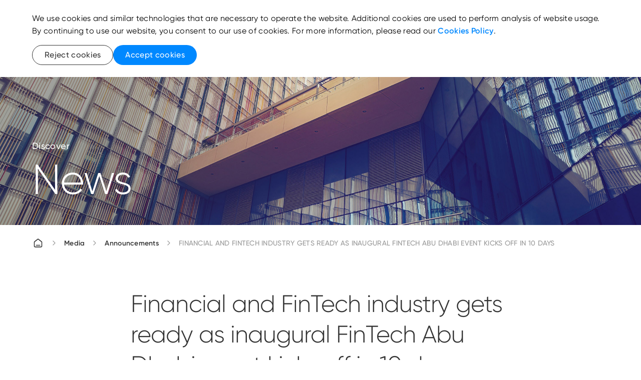

--- FILE ---
content_type: text/html; charset=utf-8
request_url: https://www.adgm.com/media/announcements/financial-and-fintech-industry-gets-ready--as-inaugural-fintech-abu-dhabi-event-kicks-off-in-10-days
body_size: 20911
content:

<!DOCTYPE html>
<html lang="en">
<head>
    <meta charset="utf-8" />
    <meta http-equiv="X-UA-Compatible" content="IE=10" />
    <meta name="viewport" content="width=device-width, initial-scale=1.0" />
    <script src="/js/adgm-components-v4.3.umd.js"></script>
    <link rel="shortcut icon" href="/Adgm/images/favicon.png" type="image/x-icon" />
    <script src="/js/ADGM/jQuery.js"></script>
    <script src="/js/lib/mustache.js"></script>
    <link href="/css/bootstrap.css" rel="stylesheet" />
    <link href="/css/ADGM/Forms/style.css" rel="stylesheet" />
    <link href="/css/ADGM/loader.css" rel="stylesheet" />

    <script src="https://unpkg.com/gijgo@1.9.14/js/gijgo.min.js" type="text/javascript"></script>
    <link href="https://unpkg.com/gijgo@1.9.14/css/gijgo.min.css" rel="stylesheet" type="text/css" />
    <link rel="stylesheet" href="https://cdnjs.cloudflare.com/ajax/libs/flag-icon-css/3.5.0/css/flag-icon.min.css">
    <link rel="stylesheet" type="text/css" href="https://cdnjs.cloudflare.com/ajax/libs/font-awesome/6.4.2/css/all.min.css">
    



    <title>ADGM | Announcement</title>
    <meta name="description" content="ADGM Media Announcements" />
    <meta key="keywords" name="keywords" />
    <link rel="canonical" href="https://www.adgm.com/media/announcements/financial-and-fintech-industry-gets-ready--as-inaugural-fintech-abu-dhabi-event-kicks-off-in-10-days">
            <link rel="alternate" href="https://www.adgm.com/media/announcements/financial-and-fintech-industry-gets-ready--as-inaugural-fintech-abu-dhabi-event-kicks-off-in-10-days" hreflang="en" />
    <!-- Robots -->
            <meta key="robots" name="robots" content="index, follow" />
    <!-- Open Graph meta tags -->
    <meta property="og:title" content="FINANCIAL AND FINTECH INDUSTRY GETS READY  AS INAUGURAL FINTECH ABU DHABI EVENT KICKS OFF IN 10 DAYS">
    <meta property="og:url" content="https://www.adgm.com/media/announcements/financial-and-fintech-industry-gets-ready--as-inaugural-fintech-abu-dhabi-event-kicks-off-in-10-days">
    <meta property="og:description" content="ADGM Media Announcements">
    <meta property="og:type">
    <!-- Twitter meta tags -->
    <meta name="twitter:title" content="Financial and FinTech industry gets ready as inaugural FinTech Abu Dhabi event kicks off in 10 days ">
    <meta name="twitter:description" content="ADGM Media Announcements">
    <meta name="twitter:card">
    <meta name="twitter:site" content="ADGM">
    <meta name="twitter:properties">
    <meta name="twitter:url" content="https://www.adgm.com/media/announcements/financial-and-fintech-industry-gets-ready--as-inaugural-fintech-abu-dhabi-event-kicks-off-in-10-days">
    <meta property="article:author" content="">
    <meta property="article:published_time" content="11/10/2017 08:26:00 AM">

 <!-- Verification code is missing -->
     <script>(function(w,d,s,l,i){w[l]=w[l]||[];w[l].push({'gtm.start':
new Date().getTime(),event:'gtm.js'});var f=d.getElementsByTagName(s)[0],
j=d.createElement(s),dl=l!='dataLayer'?'&l='+l:'';j.async=true;j.src=
'https://www.googletagmanager.com/gtm.js?id='+i+dl;f.parentNode.insertBefore(j,f);
})(window,document,'script','dataLayer','GTM-PJKKFG7');</script>


    <link href="/css/main.css" rel="stylesheet" />


    <div class="leader-modal modal-hidden">
        <div class="leader-modal__container">
            <div class="loader-sec"></div>
        </div>
    </div>
    <script type="text/javascript">
        /* Loading Stuff*/
        function showLoading() {
            var loadingCheck = document.getElementById("leader-modal");
            if (loadingCheck == null || loadingCheck == undefined) {

                const scrollHide = document.querySelector('body');
                scrollHide.style.overflow = 'hidden';

                const loadingDiv = document.createElement('div');
                loadingDiv.setAttribute("id", "leader-modal");
                loadingDiv.setAttribute("class", "leader-modal active");

                const loadingContainer = document.createElement('div');
                loadingContainer.setAttribute("class", "leader-modal__container active");

                const loadingImage = document.createElement('div');
                loadingImage.setAttribute("class", "loader-sec");
                loadingImage.style.visibility = "visible";

                loadingContainer.appendChild(loadingImage);
                loadingDiv.appendChild(loadingContainer);

                var loadingMaster = document.getElementById("loading-master");
                loadingMaster.appendChild(loadingDiv);
            }
        }

        function hideLoading() {
            const scrollHide = document.querySelector('body');
            scrollHide.style.overflow = 'auto';
            const loadingMaster = document.getElementById("loading-master");
            loadingMaster.innerText = '';
        }
    </script>

    <!--Application Insights-->
<script>
!function(T,l,y){var S=T.location,k="script",D="instrumentationKey",C="ingestionendpoint",I="disableExceptionTracking",E="ai.device.",b="toLowerCase",w="crossOrigin",N="POST",e="appInsightsSDK",t=y.name||"appInsights";(y.name||T[e])&&(T[e]=t);var n=T[t]||function(d){var g=!1,f=!1,m={initialize:!0,queue:[],sv:"5",version:2,config:d};function v(e,t){var n={},a="Browser";return n[E+"id"]=a[b](),n[E+"type"]=a,n["ai.operation.name"]=S&&S.pathname||"_unknown_",n["ai.internal.sdkVersion"]="javascript:snippet_"+(m.sv||m.version),{time:function(){var e=new Date;function t(e){var t=""+e;return 1===t.length&&(t="0"+t),t}return e.getUTCFullYear()+"-"+t(1+e.getUTCMonth())+"-"+t(e.getUTCDate())+"T"+t(e.getUTCHours())+":"+t(e.getUTCMinutes())+":"+t(e.getUTCSeconds())+"."+((e.getUTCMilliseconds()/1e3).toFixed(3)+"").slice(2,5)+"Z"}(),iKey:e,name:"Microsoft.ApplicationInsights."+e.replace(/-/g,"")+"."+t,sampleRate:100,tags:n,data:{baseData:{ver:2}}}}var h=d.url||y.src;if(h){function a(e){var t,n,a,i,r,o,s,c,u,p,l;g=!0,m.queue=[],f||(f=!0,t=h,s=function(){var e={},t=d.connectionString;if(t)for(var n=t.split(";"),a=0;a<n.length;a++){var i=n[a].split("=");2===i.length&&(e[i[0][b]()]=i[1])}if(!e[C]){var r=e.endpointsuffix,o=r?e.location:null;e[C]="https://"+(o?o+".":"")+"dc."+(r||"services.visualstudio.com")}return e}(),c=s[D]||d[D]||"",u=s[C],p=u?u+"/v2/track":d.endpointUrl,(l=[]).push((n="SDK LOAD Failure: Failed to load Application Insights SDK script (See stack for details)",a=t,i=p,(o=(r=v(c,"Exception")).data).baseType="ExceptionData",o.baseData.exceptions=[{typeName:"SDKLoadFailed",message:n.replace(/\./g,"-"),hasFullStack:!1,stack:n+"\nSnippet failed to load ["+a+"] -- Telemetry is disabled\nHelp Link: https://go.microsoft.com/fwlink/?linkid=2128109\nHost: "+(S&&S.pathname||"_unknown_")+"\nEndpoint: "+i,parsedStack:[]}],r)),l.push(function(e,t,n,a){var i=v(c,"Message"),r=i.data;r.baseType="MessageData";var o=r.baseData;return o.message='AI (Internal): 99 message:"'+("SDK LOAD Failure: Failed to load Application Insights SDK script (See stack for details) ("+n+")").replace(/\"/g,"")+'"',o.properties={endpoint:a},i}(0,0,t,p)),function(e,t){if(JSON){var n=T.fetch;if(n&&!y.useXhr)n(t,{method:N,body:JSON.stringify(e),mode:"cors"});else if(XMLHttpRequest){var a=new XMLHttpRequest;a.open(N,t),a.setRequestHeader("Content-type","application/json"),a.send(JSON.stringify(e))}}}(l,p))}function i(e,t){f||setTimeout(function(){!t&&m.core||a()},500)}var e=function(){var n=l.createElement(k);n.src=h;var e=y[w];return!e&&""!==e||"undefined"==n[w]||(n[w]=e),n.onload=i,n.onerror=a,n.onreadystatechange=function(e,t){"loaded"!==n.readyState&&"complete"!==n.readyState||i(0,t)},n}();y.ld<0?l.getElementsByTagName("head")[0].appendChild(e):setTimeout(function(){l.getElementsByTagName(k)[0].parentNode.appendChild(e)},y.ld||0)}try{m.cookie=l.cookie}catch(p){}function t(e){for(;e.length;)!function(t){m[t]=function(){var e=arguments;g||m.queue.push(function(){m[t].apply(m,e)})}}(e.pop())}var n="track",r="TrackPage",o="TrackEvent";t([n+"Event",n+"PageView",n+"Exception",n+"Trace",n+"DependencyData",n+"Metric",n+"PageViewPerformance","start"+r,"stop"+r,"start"+o,"stop"+o,"addTelemetryInitializer","setAuthenticatedUserContext","clearAuthenticatedUserContext","flush"]),m.SeverityLevel={Verbose:0,Information:1,Warning:2,Error:3,Critical:4};var s=(d.extensionConfig||{}).ApplicationInsightsAnalytics||{};if(!0!==d[I]&&!0!==s[I]){var c="onerror";t(["_"+c]);var u=T[c];T[c]=function(e,t,n,a,i){var r=u&&u(e,t,n,a,i);return!0!==r&&m["_"+c]({message:e,url:t,lineNumber:n,columnNumber:a,error:i}),r},d.autoExceptionInstrumented=!0}return m}(y.cfg);function a(){y.onInit&&y.onInit(n)}(T[t]=n).queue&&0===n.queue.length?(n.queue.push(a),n.trackPageView({})):a()}(window,document,{src: "https://js.monitor.azure.com/scripts/b/ai.2.gbl.min.js", crossOrigin: "anonymous", cfg: {instrumentationKey: '7d6f3f3f-e2c9-47eb-8779-8b867d3a0b4c', disableCookiesUsage: true }});
</script>
</head>
<body style="margin: 0px;">

    


    <div id="loading-master"></div>
    <noscript><iframe src="https://www.googletagmanager.com/ns.html?id=GTM-PJKKFG7"
height="0" width="0" style="display:none;visibility:hidden"></iframe></noscript>

    <adgm-application font-path="/fonts/">
        <adgm-page>

        <adgm-navigation float="true" 
>

<svg slot="logo" xmlns="http://www.w3.org/2000/svg" viewBox="0 0 220.17 52.84" xmlns:v="https://vecta.io/nano"><defs><clipPath id="svg2_A"><path d="M12.66 1.33h197.12v49.5H12.66z" fill="none"/></clipPath><clipPath id="svg2_B"><path d="M12.66 1.33h197.12v49.5H12.66z" fill="none"/></clipPath><clipPath id="svg2_C"><path d="M12.66 1.33h197.12v49.5H12.66z" fill="none"/></clipPath><clipPath id="svg2_D"><path d="M12.66 1.33h197.12v49.5H12.66z" fill="none"/></clipPath><clipPath id="svg2_E"><path d="M203.31,20.82c.13.85.19,1.8.19,2.84,0,5.3-1.61,8.17-4.91,8.17-2.84,0-4.43-2.12-4.81-6.09-2.02.77-4.05,1.41-6.04,1.94,1.11,6.25,4.93,10.28,10.85,10.28,7.11,0,11.19-5.81,11.19-14.3,0-2.7-.42-5.13-1.21-7.19-1.63,1.64-3.4,3.08-5.26,4.35" fill="none"/></clipPath><linearGradient id="svg2_F" x1="-19.14" y1="831.14" x2="-18.8" y2="831.14" gradientTransform="translate(-32009.62 763.78) rotate(90) scale(38.75 -38.75)" gradientUnits="userSpaceOnUse"><stop offset="0" stop-color="#FFFFFF"/><stop offset="1" stop-color="#FFFFFF"/></linearGradient><clipPath id="svg2_G"><path d="M178.12 29.5v8.45h.67a5.61 5.61 0 0 0 5.61-5.61v-3.91l-6.28 1.07" fill="none"/></clipPath><linearGradient id="svg2_H" y1="830.68" y2="830.68" gradientTransform="translate(-32009.29 767.03) rotate(90) scale(38.75 -38.75)" href="#svg2_F"/><clipPath id="svg2_I"><path d="M12.66 1.33h197.12v49.5H12.66z" fill="none"/></clipPath><path id="svg2_J" d="M70.78 42.68c-.23 0-.42.08-.58.23-.16.16-.23.34-.23.56s.08.4.24.56.35.24.58.24.42-.08.58-.24a.76.76 0 0 0 .23-.56c0-.21-.08-.4-.24-.56s-.35-.23-.58-.23" fill="#FFFFFF"/><path id="svg2_K" d="M73.24 42.68a.78.78 0 0 0-.57.24c-.17.16-.25.34-.25.55s.08.4.24.56.35.24.58.24.43-.08.59-.24.24-.35.24-.56-.08-.4-.24-.56-.36-.23-.59-.23" fill="#FFFFFF"/></defs><g clip-path="url(#svg2_A)" fill="#FFFFFF"><use href="#svg2_J"/><use href="#svg2_K"/><path d="M86 40.31l.04.13c.11.35.31.62.59.81s.64.29 1.06.29h.49c.73 0 1.33-.24 1.77-.72s.67-1.11.67-1.88v-6.51h-1.43v6.51c0 .81-.34 1.23-1 1.23h-.49c-.28 0-.51-.09-.67-.27-.16-.17-.24-.41-.24-.7v-.85c0-.88-.33-1.65-.97-2.28s-1.43-.94-2.33-.94-1.69.32-2.33.94a3.09 3.09 0 0 0-.97 2.28 1.96 1.96 0 0 0 .86 1.68l.18.13h-2.06c-.63 0-.95-.39-.95-1.16v-3.87h-1.87c-1.14 0-2.02.3-2.63.88-.61.59-.92 1.45-.92 2.57v1.58h-1.29c-.84 0-1.5-.21-1.95-.64-.45-.42-.68-1.05-.68-1.85v-1.24h-1.43v1.24c0 1.17.36 2.12 1.08 2.81.72.7 1.72 1.05 2.99 1.05h2.71v-2.97c0-.71.18-1.24.53-1.58s.9-.51 1.64-.51h.41V39c0 .77.21 1.4.63 1.85.41.45 1 .68 1.75.68h4.32c1 0 1.81-.38 2.43-1.13l.09-.11zm-2.51-.14a1.78 1.78 0 0 1-1.32-.55c-.36-.35-.55-.79-.55-1.29a1.73 1.73 0 0 1 .55-1.29 1.81 1.81 0 0 1 1.32-.54 1.81 1.81 0 0 1 1.32.54 1.77 1.77 0 0 1 .55 1.29 1.73 1.73 0 0 1-.55 1.29 1.81 1.81 0 0 1-1.32.54m8.78-7.73v6.51c0 .77.23 1.41.67 1.88.44.48 1.04.72 1.77.72h9.89c.73 0 1.33-.24 1.77-.72s.67-1.11.67-1.88v-6.51h-1.43v6.51c0 .81-.34 1.23-1 1.23h-3.18l.12-.12.73-.79.58-.73c.21-.29.37-.56.47-.82a2.13 2.13 0 0 0 .14-.77c0-.62-.22-1.06-.69-1.35-.47-.3-1.1-.45-1.88-.45h-5.09v2.21l1.94 2.82h-3.03c-.67 0-1-.41-1-1.23v-6.51h-1.43zm7.56 7.74h-.42l-1.91-2.83v-.83h2.81c.51 0 .88.06 1.13.19.26.13.39.38.39.75 0 .08 0 .17-.03.25-.02.09-.06.18-.11.27l-.14.26a2.73 2.73 0 0 1-.22.3l-.24.28-.28.32-.29.32-.33.35-.34.35-.02.02z"/></g><path d="M108.61 32.43h1.43v9.11h-1.43z" fill="#FFFFFF"/><g clip-path="url(#svg2_B)" fill="#FFFFFF"><path d="M119.64 42.68a.78.78 0 0 0-.57.24c-.17.16-.25.34-.25.55s.08.4.24.56.35.24.58.24.43-.08.59-.24.24-.35.24-.56-.08-.4-.24-.56-.36-.23-.59-.23m-2.45 0c-.23 0-.42.08-.58.23-.16.16-.23.34-.23.56s.08.4.24.56.35.24.58.24.42-.08.58-.24a.76.76 0 0 0 .23-.56c0-.21-.08-.4-.24-.56s-.35-.23-.58-.23m10.53-.07c-.23 0-.43.08-.6.24s-.25.35-.25.59.08.43.25.59.37.24.6.24.43-.08.61-.24c.17-.16.25-.35.25-.59s-.08-.43-.25-.59-.37-.24-.6-.24m.02-1.96l.06.09c.37.54.93.81 1.67.81h7.16c.77 0 1.37-.22 1.8-.65s.66-1.05.67-1.84v-.58c0-.97-.3-1.78-.89-2.4s-1.36-.93-2.3-.93c-1.12 0-2.26.58-3.37 1.72l-.13.13v-4.56H131v7.74h-1.53c-.68 0-1.02-.41-1.02-1.23v-3.81h-1.43v3.81c0 .81-.34 1.23-1 1.23h-.44c-.63 0-.95-.39-.95-1.16v-3.87h-1.87c-1.14 0-2.02.3-2.63.88-.61.59-.92 1.45-.92 2.57v1.58h-1.29c-.84 0-1.5-.21-1.95-.64-.45-.42-.68-1.05-.68-1.85v-1.24h-1.43v1.24c0 1.17.36 2.12 1.08 2.81.72.7 1.72 1.05 2.99 1.05h2.71v-2.97c0-.71.18-1.24.53-1.58s.9-.51 1.64-.51h.41v2.53c0 .77.21 1.4.63 1.85s1.01.68 1.75.68h.44c.72 0 1.28-.27 1.67-.81l.06-.08zm8.89-.48h-4.21v-1.6l.02-.02c1.22-1.36 2.34-2.04 3.31-2.04.6 0 1.08.18 1.43.54s.52.84.52 1.42v.49c0 .81-.36 1.21-1.06 1.21m-1.21-7.76c-.23 0-.43.08-.6.24s-.25.35-.25.59.08.43.25.59a.83.83 0 0 0 .6.24c.24 0 .43-.08.61-.25.17-.16.25-.35.25-.58s-.08-.42-.25-.58c-.17-.17-.37-.25-.6-.25m5.08 10.92c.3.37.7.67 1.18.89.51.23 1.05.34 1.6.34.93 0 1.69-.28 2.28-.84.58-.56.92-1.27 1-2.11v-.07h1.21c.73 0 1.33-.24 1.77-.72s.67-1.11.67-1.88v-2.51h-1.43v2.51c0 .81-.34 1.23-1 1.23h-1.19v-1.59c0-1.02-.31-1.86-.92-2.5s-1.42-.97-2.39-.97a3.26 3.26 0 0 0-2.34.94c-.65.62-.98 1.38-.98 2.27s.33 1.69.98 2.31c.65.61 1.48.92 2.47.92h1.76v.08c-.06.42-.25.79-.59 1.1s-.77.47-1.29.47a2.48 2.48 0 0 1-1.03-.22 2.02 2.02 0 0 1-.76-.54l-.99.9zm4.64-3.16h-1.75c-.58 0-1.07-.17-1.44-.52-.38-.34-.58-.79-.58-1.34 0-.51.18-.94.55-1.3a1.85 1.85 0 0 1 1.33-.53c.56 0 1.02.19 1.36.55.34.37.52.84.52 1.41v1.73zm4.32 2.39c-.23 0-.43.08-.6.24s-.25.35-.25.58a.78.78 0 0 0 .25.59.83.83 0 0 0 .6.24.86.86 0 0 0 .62-.25c.17-.17.25-.36.25-.58s-.08-.41-.25-.58a.86.86 0 0 0-.62-.24"/></g><path d="M151.66 34.72h1.43v6.82h-1.43z" fill="#FFFFFF"/><g clip-path="url(#svg2_C)" fill="#FFFFFF"><path d="M152.6 33.46a.52.52 0 0 1-.38-.16.49.49 0 0 1-.16-.38.43.43 0 0 1 .16-.35c.1-.1.23-.14.38-.14.2 0 .35.07.46.21l.44-.41c-.27-.28-.58-.42-.93-.42-.31 0-.58.1-.8.3a.96.96 0 0 0-.33.73.93.93 0 0 0 .24.62h-.57v.63h2.51v-.63h-1.03z"/><path d="M24.48,26.09l-5.71,5.71c-.81.81-1.88,1.25-3.02,1.25s-2.22-.44-3.03-1.25l-.06-.06,5.65-5.65-5.65-5.65.06-.06c1.67-1.67,4.38-1.67,6.05,0l5.71,5.71ZM33.88,5.61v45.22h.08c2.36,0,4.28-1.92,4.28-4.28V1.33h-.08c-2.36,0-4.28,1.92-4.28,4.28M20.22,8.19l-.08.03,7.22,17.86-7.22,17.85.08.03c.52.21,1.06.31,1.6.31,1.69,0,3.3-1.01,3.97-2.68l6.27-15.52-6.27-15.53c-.88-2.19-3.38-3.25-5.57-2.36M59.47,20.43l-.06-.06c-1.67-1.67-4.38-1.67-6.05,0l-5.71,5.71,5.71,5.71c.83.83,1.93,1.25,3.03,1.25s2.19-.42,3.03-1.25l.06-.06-5.65-5.65,5.65-5.65ZM51.99,8.22l-.08-.03c-2.19-.88-4.69.18-5.57,2.36l-6.27,15.52,6.27,15.53c.43,1.06,1.24,1.89,2.3,2.34.54.23,1.1.34,1.67.34s1.09-.1,1.6-.31l.08-.03-7.22-17.86,7.22-17.86Z" fill="#FFFFFF"/><path d="M91.26 9.41a1.61 1.61 0 0 0-1.61 1.61V27.5a1.61 1.61 0 0 0 1.61 1.61h6.86c5.43 0 9.85-4.42 9.85-9.85s-4.42-9.85-9.85-9.85h-6.86zm6.86 16.07h-4.84V13.04h4.84a6.23 6.23 0 0 1 6.22 6.22 6.23 6.23 0 0 1-6.22 6.22m-14.27 3.63h4.02l-8.14-18.66c-.28-.64-.92-1.05-1.62-1.05h-1.26a1.76 1.76 0 0 0-1.62 1.06l-8.14 18.65h4.02l1.71-3.96h9.31v.03l1.71 3.93zm-3.2-7.39h-6.33l3.17-7.31 3.17 7.31zm69.43 7.4h3.63V9.42h-3.9l-6.87 11.06-6.86-11.06h-3.91v19.7h3.63V15.41l5.64 8.97c.3.49.86.79 1.5.79s1.21-.31 1.5-.79l5.64-8.97v13.71zm-24.37-7.17v6.81l.17-.05c1.97-.55 3.29-2.06 3.29-3.76v-6.46h-6.66c-1.83 0-3.34 1.49-3.36 3.32v.14h6.56zm-5.33-12.88a10.2 10.2 0 0 0-10.19 10.18c0 5.9 4.4 10.19 10.47 10.19 1.3 0 2.38-.1 3.37-.32v-3.73c-.83.31-1.88.45-3.37.45-4 0-6.79-2.71-6.79-6.59a6.52 6.52 0 0 1 6.51-6.51 6.48 6.48 0 0 1 4.88 2.22l.09.1 2.69-2.51-.09-.1c-1.93-2.16-4.7-3.39-7.58-3.39"/></g><path d="M166.55 44.54V9.4" fill="none" stroke="#FFFFFF" stroke-width=".25"/><g clip-path="url(#svg2_D)" fill="#FFFFFF"><path d="M193.68 23.66c0-5.3 1.61-8.17 4.91-8.17 2.65 0 4.21 1.85 4.72 5.33 1.86-1.27 3.63-2.71 5.26-4.35-1.7-4.4-5.14-7.1-9.98-7.1-7.11 0-11.19 5.81-11.19 14.3 0 1.42.12 2.76.34 4.02 1.99-.53 4.02-1.17 6.04-1.94-.06-.64-.1-1.33-.1-2.08M184.4 9.36h-.55a5.73 5.73 0 0 0-5.73 5.73V29.5l6.28-1.07V9.36z"/></g><g clip-path="url(#svg2_E)"><path transform="matrix(.982935 -.183951 .183951 .982935 -1.61 37.03)" d="M185.95 14.62h25.62V39.8h-25.62z" fill="url(#svg2_F)"/></g><g clip-path="url(#svg2_G)"><path transform="matrix(.982935 -.183951 .183951 .982935 -3.01 33.91)" d="M177.3 27.94h7.93v10.51h-7.93z" fill="url(#svg2_H)"/></g><g clip-path="url(#svg2_I)" fill="#FFFFFF"><path d="M193.28 41.89c0-.32.31-.47.62-.47s.62.13.75.45l.51-.29c-.22-.46-.69-.73-1.26-.73-.71 0-1.24.43-1.24 1.05 0 1.27 1.96.84 1.96 1.59 0 .34-.32.48-.69.48-.44 0-.76-.21-.87-.55l-.53.3c.2.48.69.82 1.4.82.75 0 1.31-.4 1.31-1.05 0-1.29-1.96-.85-1.96-1.6m-2.08-.36v-.59h-.61v3.51h.61v-1.86c0-.83.57-1.09 1.09-1.07v-.64c-.44 0-.87.16-1.09.65m-3.4 2.42c-.7 0-1.24-.54-1.24-1.26s.54-1.26 1.24-1.26 1.25.54 1.25 1.26-.54 1.26-1.25 1.26m1.25-3.01v.6c-.28-.43-.73-.69-1.33-.69-.98 0-1.78.81-1.78 1.85s.8 1.85 1.78 1.85c.6 0 1.05-.27 1.33-.69v.6h.61v-3.51h-.61zm-5.34.49c.53 0 1.02.32 1.13 1.02h-2.34a1.16 1.16 0 0 1 1.21-1.02m-1.22 1.55h2.94l.02-.27c0-.98-.69-1.85-1.75-1.85s-1.84.81-1.84 1.85.75 1.85 1.88 1.85c.7 0 1.23-.32 1.54-.79l-.52-.29c-.18.29-.53.51-1.01.51-.65 0-1.15-.36-1.27-.99m-.23-3.46h-.73l-1.33 2.3-1.33-2.3h-.73l1.73 2.92v1.99h.65v-1.99l1.74-2.93z"/></g></svg><svg slot ="logoAlternative" xmlns="http://www.w3.org/2000/svg" viewBox="0 0 220.17 52.84" xmlns:v="https://vecta.io/nano"><defs><clipPath id="svg1_A"><path d="M12.66 1.33h197.12v49.5H12.66z" fill="none"/></clipPath><clipPath id="svg1_B"><path d="M12.66 1.33h197.12v49.5H12.66z" fill="none"/></clipPath><clipPath id="svg1_C"><path d="M12.66 1.33h197.12v49.5H12.66z" fill="none"/></clipPath><clipPath id="svg1_D"><path d="M12.66 1.33h197.12v49.5H12.66z" fill="none"/></clipPath><clipPath id="svg1_E"><path d="M203.31,20.82c.13.85.19,1.8.19,2.84,0,5.3-1.61,8.17-4.91,8.17-2.84,0-4.43-2.12-4.81-6.09-2.02.77-4.05,1.41-6.04,1.94,1.11,6.25,4.93,10.28,10.85,10.28,7.11,0,11.19-5.81,11.19-14.3,0-2.7-.42-5.13-1.21-7.19-1.63,1.64-3.4,3.08-5.26,4.35" fill="none"/></clipPath><linearGradient id="svg1_F" x1="-19.14" y1="831.14" x2="-18.8" y2="831.14" gradientTransform="translate(-32009.62 763.78) rotate(90) scale(38.75 -38.75)" gradientUnits="userSpaceOnUse"><stop offset="0" stop-color="#002ed9"/><stop offset="1" stop-color="#008aff"/></linearGradient><clipPath id="svg1_G"><path d="M178.12 29.5v8.45h.67a5.61 5.61 0 0 0 5.61-5.61v-3.91l-6.28 1.07" fill="none"/></clipPath><linearGradient id="svg1_H" y1="830.68" y2="830.68" gradientTransform="translate(-32009.29 767.03) rotate(90) scale(38.75 -38.75)" href="#svg1_F"/><clipPath id="svg1_I"><path d="M12.66 1.33h197.12v49.5H12.66z" fill="none"/></clipPath><path id="svg1_J" d="M70.78 42.68c-.23 0-.42.08-.58.23-.16.16-.23.34-.23.56s.08.4.24.56.35.24.58.24.42-.08.58-.24a.76.76 0 0 0 .23-.56c0-.21-.08-.4-.24-.56s-.35-.23-.58-.23"/><path id="svg1_K" d="M73.24 42.68a.78.78 0 0 0-.57.24c-.17.16-.25.34-.25.55s.08.4.24.56.35.24.58.24.43-.08.59-.24.24-.35.24-.56-.08-.4-.24-.56-.36-.23-.59-.23"/></defs><g style="fill:initial;" clip-path="url(#svg1_A)"><use href="#svg1_J"/><use href="#svg1_K"/><path d="M86 40.31l.04.13c.11.35.31.62.59.81s.64.29 1.06.29h.49c.73 0 1.33-.24 1.77-.72s.67-1.11.67-1.88v-6.51h-1.43v6.51c0 .81-.34 1.23-1 1.23h-.49c-.28 0-.51-.09-.67-.27-.16-.17-.24-.41-.24-.7v-.85c0-.88-.33-1.65-.97-2.28s-1.43-.94-2.33-.94-1.69.32-2.33.94a3.09 3.09 0 0 0-.97 2.28 1.96 1.96 0 0 0 .86 1.68l.18.13h-2.06c-.63 0-.95-.39-.95-1.16v-3.87h-1.87c-1.14 0-2.02.3-2.63.88-.61.59-.92 1.45-.92 2.57v1.58h-1.29c-.84 0-1.5-.21-1.95-.64-.45-.42-.68-1.05-.68-1.85v-1.24h-1.43v1.24c0 1.17.36 2.12 1.08 2.81.72.7 1.72 1.05 2.99 1.05h2.71v-2.97c0-.71.18-1.24.53-1.58s.9-.51 1.64-.51h.41V39c0 .77.21 1.4.63 1.85.41.45 1 .68 1.75.68h4.32c1 0 1.81-.38 2.43-1.13l.09-.11zm-2.51-.14a1.78 1.78 0 0 1-1.32-.55c-.36-.35-.55-.79-.55-1.29a1.73 1.73 0 0 1 .55-1.29 1.81 1.81 0 0 1 1.32-.54 1.81 1.81 0 0 1 1.32.54 1.77 1.77 0 0 1 .55 1.29 1.73 1.73 0 0 1-.55 1.29 1.81 1.81 0 0 1-1.32.54m8.78-7.73v6.51c0 .77.23 1.41.67 1.88.44.48 1.04.72 1.77.72h9.89c.73 0 1.33-.24 1.77-.72s.67-1.11.67-1.88v-6.51h-1.43v6.51c0 .81-.34 1.23-1 1.23h-3.18l.12-.12.73-.79.58-.73c.21-.29.37-.56.47-.82a2.13 2.13 0 0 0 .14-.77c0-.62-.22-1.06-.69-1.35-.47-.3-1.1-.45-1.88-.45h-5.09v2.21l1.94 2.82h-3.03c-.67 0-1-.41-1-1.23v-6.51h-1.43zm7.56 7.74h-.42l-1.91-2.83v-.83h2.81c.51 0 .88.06 1.13.19.26.13.39.38.39.75 0 .08 0 .17-.03.25-.02.09-.06.18-.11.27l-.14.26a2.73 2.73 0 0 1-.22.3l-.24.28-.28.32-.29.32-.33.35-.34.35-.02.02z"/></g><path style="fill:initial;" d="M108.61 32.43h1.43v9.11h-1.43z"/><g style="fill:initial;" clip-path="url(#svg1_B)"><path d="M119.64 42.68a.78.78 0 0 0-.57.24c-.17.16-.25.34-.25.55s.08.4.24.56.35.24.58.24.43-.08.59-.24.24-.35.24-.56-.08-.4-.24-.56-.36-.23-.59-.23m-2.45 0c-.23 0-.42.08-.58.23-.16.16-.23.34-.23.56s.08.4.24.56.35.24.58.24.42-.08.58-.24a.76.76 0 0 0 .23-.56c0-.21-.08-.4-.24-.56s-.35-.23-.58-.23m10.53-.07c-.23 0-.43.08-.6.24s-.25.35-.25.59.08.43.25.59.37.24.6.24.43-.08.61-.24c.17-.16.25-.35.25-.59s-.08-.43-.25-.59-.37-.24-.6-.24m.02-1.96l.06.09c.37.54.93.81 1.67.81h7.16c.77 0 1.37-.22 1.8-.65s.66-1.05.67-1.84v-.58c0-.97-.3-1.78-.89-2.4s-1.36-.93-2.3-.93c-1.12 0-2.26.58-3.37 1.72l-.13.13v-4.56H131v7.74h-1.53c-.68 0-1.02-.41-1.02-1.23v-3.81h-1.43v3.81c0 .81-.34 1.23-1 1.23h-.44c-.63 0-.95-.39-.95-1.16v-3.87h-1.87c-1.14 0-2.02.3-2.63.88-.61.59-.92 1.45-.92 2.57v1.58h-1.29c-.84 0-1.5-.21-1.95-.64-.45-.42-.68-1.05-.68-1.85v-1.24h-1.43v1.24c0 1.17.36 2.12 1.08 2.81.72.7 1.72 1.05 2.99 1.05h2.71v-2.97c0-.71.18-1.24.53-1.58s.9-.51 1.64-.51h.41v2.53c0 .77.21 1.4.63 1.85s1.01.68 1.75.68h.44c.72 0 1.28-.27 1.67-.81l.06-.08zm8.89-.48h-4.21v-1.6l.02-.02c1.22-1.36 2.34-2.04 3.31-2.04.6 0 1.08.18 1.43.54s.52.84.52 1.42v.49c0 .81-.36 1.21-1.06 1.21m-1.21-7.76c-.23 0-.43.08-.6.24s-.25.35-.25.59.08.43.25.59a.83.83 0 0 0 .6.24c.24 0 .43-.08.61-.25.17-.16.25-.35.25-.58s-.08-.42-.25-.58c-.17-.17-.37-.25-.6-.25m5.08 10.92c.3.37.7.67 1.18.89.51.23 1.05.34 1.6.34.93 0 1.69-.28 2.28-.84.58-.56.92-1.27 1-2.11v-.07h1.21c.73 0 1.33-.24 1.77-.72s.67-1.11.67-1.88v-2.51h-1.43v2.51c0 .81-.34 1.23-1 1.23h-1.19v-1.59c0-1.02-.31-1.86-.92-2.5s-1.42-.97-2.39-.97a3.26 3.26 0 0 0-2.34.94c-.65.62-.98 1.38-.98 2.27s.33 1.69.98 2.31c.65.61 1.48.92 2.47.92h1.76v.08c-.06.42-.25.79-.59 1.1s-.77.47-1.29.47a2.48 2.48 0 0 1-1.03-.22 2.02 2.02 0 0 1-.76-.54l-.99.9zm4.64-3.16h-1.75c-.58 0-1.07-.17-1.44-.52-.38-.34-.58-.79-.58-1.34 0-.51.18-.94.55-1.3a1.85 1.85 0 0 1 1.33-.53c.56 0 1.02.19 1.36.55.34.37.52.84.52 1.41v1.73zm4.32 2.39c-.23 0-.43.08-.6.24s-.25.35-.25.58a.78.78 0 0 0 .25.59.83.83 0 0 0 .6.24.86.86 0 0 0 .62-.25c.17-.17.25-.36.25-.58s-.08-.41-.25-.58a.86.86 0 0 0-.62-.24"/></g><path style="fill:initial;" d="M151.66 34.72h1.43v6.82h-1.43z"/><g style="fill:initial;" clip-path="url(#svg1_C)"><path d="M152.6 33.46a.52.52 0 0 1-.38-.16.49.49 0 0 1-.16-.38.43.43 0 0 1 .16-.35c.1-.1.23-.14.38-.14.2 0 .35.07.46.21l.44-.41c-.27-.28-.58-.42-.93-.42-.31 0-.58.1-.8.3a.96.96 0 0 0-.33.73.93.93 0 0 0 .24.62h-.57v.63h2.51v-.63h-1.03z"/><path d="M24.48,26.09l-5.71,5.71c-.81.81-1.88,1.25-3.02,1.25s-2.22-.44-3.03-1.25l-.06-.06,5.65-5.65-5.65-5.65.06-.06c1.67-1.67,4.38-1.67,6.05,0l5.71,5.71ZM33.88,5.61v45.22h.08c2.36,0,4.28-1.92,4.28-4.28V1.33h-.08c-2.36,0-4.28,1.92-4.28,4.28M20.22,8.19l-.08.03,7.22,17.86-7.22,17.85.08.03c.52.21,1.06.31,1.6.31,1.69,0,3.3-1.01,3.97-2.68l6.27-15.52-6.27-15.53c-.88-2.19-3.38-3.25-5.57-2.36M59.47,20.43l-.06-.06c-1.67-1.67-4.38-1.67-6.05,0l-5.71,5.71,5.71,5.71c.83.83,1.93,1.25,3.03,1.25s2.19-.42,3.03-1.25l.06-.06-5.65-5.65,5.65-5.65ZM51.99,8.22l-.08-.03c-2.19-.88-4.69.18-5.57,2.36l-6.27,15.52,6.27,15.53c.43,1.06,1.24,1.89,2.3,2.34.54.23,1.1.34,1.67.34s1.09-.1,1.6-.31l.08-.03-7.22-17.86,7.22-17.86Z" fill="#0087ff"/><path d="M91.26 9.41a1.61 1.61 0 0 0-1.61 1.61V27.5a1.61 1.61 0 0 0 1.61 1.61h6.86c5.43 0 9.85-4.42 9.85-9.85s-4.42-9.85-9.85-9.85h-6.86zm6.86 16.07h-4.84V13.04h4.84a6.23 6.23 0 0 1 6.22 6.22 6.23 6.23 0 0 1-6.22 6.22m-14.27 3.63h4.02l-8.14-18.66c-.28-.64-.92-1.05-1.62-1.05h-1.26a1.76 1.76 0 0 0-1.62 1.06l-8.14 18.65h4.02l1.71-3.96h9.31v.03l1.71 3.93zm-3.2-7.39h-6.33l3.17-7.31 3.17 7.31zm69.43 7.4h3.63V9.42h-3.9l-6.87 11.06-6.86-11.06h-3.91v19.7h3.63V15.41l5.64 8.97c.3.49.86.79 1.5.79s1.21-.31 1.5-.79l5.64-8.97v13.71zm-24.37-7.17v6.81l.17-.05c1.97-.55 3.29-2.06 3.29-3.76v-6.46h-6.66c-1.83 0-3.34 1.49-3.36 3.32v.14h6.56zm-5.33-12.88a10.2 10.2 0 0 0-10.19 10.18c0 5.9 4.4 10.19 10.47 10.19 1.3 0 2.38-.1 3.37-.32v-3.73c-.83.31-1.88.45-3.37.45-4 0-6.79-2.71-6.79-6.59a6.52 6.52 0 0 1 6.51-6.51 6.48 6.48 0 0 1 4.88 2.22l.09.1 2.69-2.51-.09-.1c-1.93-2.16-4.7-3.39-7.58-3.39"/></g><path d="M166.55 44.54V9.4" fill="none" stroke="#231f20" stroke-width=".25"/><g clip-path="url(#svg1_D)" fill="#0085ff"><path d="M193.68 23.66c0-5.3 1.61-8.17 4.91-8.17 2.65 0 4.21 1.85 4.72 5.33 1.86-1.27 3.63-2.71 5.26-4.35-1.7-4.4-5.14-7.1-9.98-7.1-7.11 0-11.19 5.81-11.19 14.3 0 1.42.12 2.76.34 4.02 1.99-.53 4.02-1.17 6.04-1.94-.06-.64-.1-1.33-.1-2.08M184.4 9.36h-.55a5.73 5.73 0 0 0-5.73 5.73V29.5l6.28-1.07V9.36z"/></g><g clip-path="url(#svg1_E)"><path transform="matrix(.982935 -.183951 .183951 .982935 -1.61 37.03)" d="M185.95 14.62h25.62V39.8h-25.62z" fill="url(#svg1_F)"/></g><g clip-path="url(#svg1_G)"><path transform="matrix(.982935 -.183951 .183951 .982935 -3.01 33.91)" d="M177.3 27.94h7.93v10.51h-7.93z" fill="url(#svg1_H)"/></g><g clip-path="url(#svg1_I)"><path d="M193.28 41.89c0-.32.31-.47.62-.47s.62.13.75.45l.51-.29c-.22-.46-.69-.73-1.26-.73-.71 0-1.24.43-1.24 1.05 0 1.27 1.96.84 1.96 1.59 0 .34-.32.48-.69.48-.44 0-.76-.21-.87-.55l-.53.3c.2.48.69.82 1.4.82.75 0 1.31-.4 1.31-1.05 0-1.29-1.96-.85-1.96-1.6m-2.08-.36v-.59h-.61v3.51h.61v-1.86c0-.83.57-1.09 1.09-1.07v-.64c-.44 0-.87.16-1.09.65m-3.4 2.42c-.7 0-1.24-.54-1.24-1.26s.54-1.26 1.24-1.26 1.25.54 1.25 1.26-.54 1.26-1.25 1.26m1.25-3.01v.6c-.28-.43-.73-.69-1.33-.69-.98 0-1.78.81-1.78 1.85s.8 1.85 1.78 1.85c.6 0 1.05-.27 1.33-.69v.6h.61v-3.51h-.61zm-5.34.49c.53 0 1.02.32 1.13 1.02h-2.34a1.16 1.16 0 0 1 1.21-1.02m-1.22 1.55h2.94l.02-.27c0-.98-.69-1.85-1.75-1.85s-1.84.81-1.84 1.85.75 1.85 1.88 1.85c.7 0 1.23-.32 1.54-.79l-.52-.29c-.18.29-.53.51-1.01.51-.65 0-1.15-.36-1.27-.99m-.23-3.46h-.73l-1.33 2.3-1.33-2.3h-.73l1.73 2.92v1.99h.65v-1.99l1.74-2.93z" fill="#231f20"/></g></svg>                            <adgm-navigation-item title="About" href="/about/the-abu-dhabi-lifestyle" key="About">
                                                       
                                            <div class="mobile-expansion-panel">
                                                           <a href="/about"
                                                                >
                                                                    Overview
                                                           </a>
                                                           <a href="/about/jurisdiction"
                                                                >
                                                                    Jurisdiction
                                                           </a>
                                                           <a href="/about/authorities"
                                                                >
                                                                    Authorities
                                                           </a>
                                                           <a href="/initiatives"
                                                                >
                                                                    Initiatives
                                                           </a>
                                                           <a href="https://www.adgmacademy.com"
                                                                target="_blank">
                                                                    ADGM Academy
                                                           </a>
                                                           <a href="https://disputeresolution.adgm.com"
                                                                target="_blank">
                                                                    Dispute Resolution
                                                           </a>
                                                           <a href="/careers"
                                                                >
                                                                    Careers
                                                           </a>
                                            </div>
                             </adgm-navigation-item>
                                            <adgm-navigation-item-content slot="About">
                                                                        <div>
                                                                            <adgm-text variant="text2XL" weight="300">
                                                A platform that offers limitless opportunities and paves the way for a brighter future
                                                                            </adgm-text>
                                                                            <adgm-spacer height="rBodyM"></adgm-spacer>
                                                                            <adgm-text variant="textS" weight="300">
                                                
<p>Abu Dhabi boasts first-class infrastructure and unparalleled global connectivity, making it a premier international destination. Its exceptional qualities make it an ideal location to live, work, and conduct business.</p>
                                                                            </adgm-text>
                                                                            <adgm-spacer height="rBodyM"></adgm-spacer>
                                                                            <adgm-link-button href="/about/the-abu-dhabi-lifestyle" icon="arrowM" size="m" variant="secondary" anim>
                                                Read about Abu Dhabi&#x2019;s life style
                                                                            </adgm-link-button>
                                                                        </div>
                                                                 <div>
                                                                          <adgm-text variant="text2XL" weight="300">
                                            Latest Initiatives
                                                                          </adgm-text>
                                                                          <adgm-spacer height="rBodyM"></adgm-spacer>

                                                                                    <adgm-flex direction="row" gap="s16">
                                                                                                <adgm-highlight-card href="https://www.adgm.com/media/announcements/adfw-2025-delivers-its-most-successful-edition-showcasing-abu-dhabis-next-decade-of-growth-with-over-35000-attendees"
                                                         style="display : block;" chip='ADGM 'date='19 Dec 2025'
                                                                                                                                                                                     variant='primary'>
                                                                                                                                                                                                      <adgm-image slot="image" src='https://assets.adgm.com/images/assets/adfw_wrapup_871x491.jpg/Zz1mZThkZmFmNGRjYWYxMWYwYTQ3ZmI2ZDIyMTRlYjAxNg==' blur-hash="" alt="ADFW 2025 Delivers its Most Successful Edition, Showcasing Abu Dhabi&#x2019;s Next Decade of Growth with Over 35,000 Attendees"></adgm-image>
ADFW 2025 Delivers its Most Successful Edition, Showcasing Abu Dhabi&#x2019;s Next Decade of Growth with Over 35,000 Attendees                                                                                                </adgm-highlight-card>
                                                                                                <adgm-highlight-card href="https://www.adgm.com/media/announcements/adfw-2025-opens-with-a-spotlight-on-abu-dhabis-global-ambition-and-major-humanitarian-pledge"
                                                         style="display : block;" chip='ADGM 'date='08 Dec 2025'
                                                                                                                                                                                     variant='primary'>
                                                                                                                                                                                                      <adgm-image slot="image" src='https://assets.adgm.com/images/assets/he-jasim-adfw-871-491.jpg/Zz1lMmFlNzVkMGQ0YzAxMWYwYjQ3OGRhNjVjNGE0MjMwZg==' blur-hash="" alt="Under the Patronage of H.H. Sheikh Khaled bin Mohamed bin Zayed Al Nahyan ADFW 2025 Opens with a Spotlight on Abu Dhabi&#x2019;s Global Ambition and Major Humanitarian Pledge"></adgm-image>
Under the Patronage of H.H. Sheikh Khaled bin Mohamed bin Zayed Al Nahyan ADFW 2025 Opens with a Spotlight on Abu Dhabi&#x2019;s Global Ambition and Major Humanitarian Pledge                                                                                                </adgm-highlight-card>
                                                                                    </adgm-flex>


                                                                 </div>
                                          </adgm-navigation-item-content>
                            <adgm-navigation-item title="Business" href="/setting-up" key="Business">
                                                       
                                            <div class="mobile-expansion-panel">
                                                           <a href="/business"
                                                                >
                                                                    Overview
                                                           </a>
                                                           <a href="/business-areas"
                                                                >
                                                                    Business Areas
                                                           </a>
                                                           <a href="/setting-up"
                                                                >
                                                                    Setting up
                                                           </a>
                                                           <a href="/operating-in-adgm"
                                                                >
                                                                    Operating in
                                                           </a>
                                                           <a href="/public-registers"
                                                                >
                                                                    Public Registers
                                                           </a>
                                                           <a href="/legal-framework"
                                                                >
                                                                    Legal Framework
                                                           </a>
                                            </div>
                             </adgm-navigation-item>
                                            <adgm-navigation-item-content slot="Business">
                                                                        <div>
                                                                            <adgm-text variant="text2XL" weight="300">
                                                Providing an environment that empowers the future
                                                                            </adgm-text>
                                                                            <adgm-spacer height="rBodyM"></adgm-spacer>
                                                                            <adgm-text variant="textS" weight="300">
                                                
<p>A financial centre that provides transparency, efficiency, and integrity, through its progressive frameworks, future focused infrastructure, all within a familiar independent legal jurisdiction &ndash; ADGM is the perfect platform for success.</p>
                                                                            </adgm-text>
                                                                            <adgm-spacer height="rBodyM"></adgm-spacer>
                                                                            <adgm-link-button href="/setting-up" target="_self" icon="arrowM" size="m" variant="secondary" anim>
                                                Find out how to setup in ADGM
                                                                            </adgm-link-button>
                                                                        </div>
                                                                 <div>
                                                                          <adgm-text variant="text2XL" weight="300">
                                            Latest News
                                                                          </adgm-text>
                                                                          <adgm-spacer height="rBodyM"></adgm-spacer>

                                                                                    <adgm-flex direction="row" gap="s16">
                                                                                                <adgm-highlight-card href="https://www.adgm.com/media/announcements/iaca-launches-the-global-passport-to-strengthen-connectivity-across-the-international-dispute-resolution-community"
                                                         style="display : block;" chip='The DRHC 'date='28 Jan 2026'
                                                                                                                                                                                     variant='primary'>
                                                                                                                                                                                                      <adgm-image slot="image" fit="cover" src='https://assets.adgm.com/images/assets/iaca_871x491.jpg/Zz1hNzQ0MDdlNmZjNDYxMWYwYTdjMjllYmRjYWU3YTZiNQ==' blur-hash="" alt="IACA Launches the Global Passport to Strengthen Connectivity Across the International Dispute Resolution Community"></adgm-image>
IACA Launches the Global Passport to Strengthen Connectivity Across the International Dispute Resolution Community                                                                                                </adgm-highlight-card>
                                                                                                <adgm-highlight-card href="https://www.adgm.com/media/announcements/adgm-registration-authority-publishes-discussion-paper-on-crypto-mining-activities"
                                                         style="display : block;" chip='ADGM RA 'date='28 Jan 2026'
                                                                                                                                                                                     variant='primary'>
                                                                                                                                                                                                      <adgm-image slot="image" fit="cover" src='https://assets.adgm.com/images/assets/announcement_banner_new1_871x491.jpg/Zz0xMjM3ZmZiMmFhNmMxMWYwOTA1ZjIyZjIzZGExMmY5Mg==' blur-hash="" alt="ADGM Registration Authority Publishes Discussion Paper on Crypto Mining Activities"></adgm-image>
ADGM Registration Authority Publishes Discussion Paper on Crypto Mining Activities                                                                                                </adgm-highlight-card>
                                                                                    </adgm-flex>


                                                                 </div>
                                          </adgm-navigation-item-content>
                            <adgm-navigation-item title="eServices" href="https://accessrp.adgm.com" key="eServices">
                                                       
                                            <div class="mobile-expansion-panel">
                                                           <a href="/operating-in-adgm/e-services/accessrp"
                                                                >
                                                                    AccessRP
                                                           </a>
                                                           <a href="/operating-in-adgm/e-services/accessadgm-government-services-portal"
                                                                >
                                                                    ACCESSADGM
                                                           </a>
                                                           <a href="/operating-in-adgm/e-services/online-registry-solution"
                                                                >
                                                                    Online Registry Solution
                                                           </a>
                                                           <a href="/operating-in-adgm/e-services/electronic-prudential-reporting"
                                                                >
                                                                    Electronic Prudential Reporting
                                                           </a>
                                                           <a href="/operating-in-adgm/e-services/fsra-connect"
                                                                >
                                                                    FSRA Connect
                                                           </a>
                                                           <a href="/adgm-courts/digital-approach"
                                                                >
                                                                    ADGM eCourts Platform
                                                           </a>
                                            </div>
                             </adgm-navigation-item>
                                            <adgm-navigation-item-content slot="eServices">
                                                                        <div>
                                                                            <adgm-text variant="text2XL" weight="300">
                                                All Your Real Property Needs in One Platform on AccessRP
                                                                            </adgm-text>
                                                                            <adgm-spacer height="rBodyM"></adgm-spacer>
                                                                            <adgm-text variant="textS" weight="300">
                                                
<p>AccessRP is a next-generation digital platform transforming the real estate experience in ADGM. Designed to streamline interactions across the ecosystem, AccessRP brings together landlords, developers, and tenants in one seamless environment, providing real-time access to services, data, and insights.</p>
                                                                            </adgm-text>
                                                                            <adgm-spacer height="rBodyM"></adgm-spacer>
                                                                            <adgm-link-button href="https://accessrp.adgm.com" target="_blank" icon="arrowM" size="m" variant="secondary" anim>
                                                Explore AccessRP
                                                                            </adgm-link-button>
                                                                        </div>
                                                                 <div>
                                                                          <adgm-text variant="text2XL" weight="300">
                                            Latest News
                                                                          </adgm-text>
                                                                          <adgm-spacer height="rBodyM"></adgm-spacer>

                                                                                    <adgm-flex direction="row" gap="s16">
                                                                                                <adgm-highlight-card href="https://www.adgm.com/media/announcements/iaca-launches-the-global-passport-to-strengthen-connectivity-across-the-international-dispute-resolution-community"
                                                         style="display : block;" chip='The DRHC 'date='28 Jan 2026'
                                                                                                                                                                                     variant='primary'>
                                                                                                                                                                                                      <adgm-image slot="image" fit="cover" src='https://assets.adgm.com/images/assets/iaca_871x491.jpg/Zz1hNzQ0MDdlNmZjNDYxMWYwYTdjMjllYmRjYWU3YTZiNQ==' blur-hash="" alt="IACA Launches the Global Passport to Strengthen Connectivity Across the International Dispute Resolution Community"></adgm-image>
IACA Launches the Global Passport to Strengthen Connectivity Across the International Dispute Resolution Community                                                                                                </adgm-highlight-card>
                                                                                                <adgm-highlight-card href="https://www.adgm.com/media/announcements/adgm-registration-authority-publishes-discussion-paper-on-crypto-mining-activities"
                                                         style="display : block;" chip='ADGM RA 'date='28 Jan 2026'
                                                                                                                                                                                     variant='primary'>
                                                                                                                                                                                                      <adgm-image slot="image" fit="cover" src='https://assets.adgm.com/images/assets/announcement_banner_new1_871x491.jpg/Zz0xMjM3ZmZiMmFhNmMxMWYwOTA1ZjIyZjIzZGExMmY5Mg==' blur-hash="" alt="ADGM Registration Authority Publishes Discussion Paper on Crypto Mining Activities"></adgm-image>
ADGM Registration Authority Publishes Discussion Paper on Crypto Mining Activities                                                                                                </adgm-highlight-card>
                                                                                    </adgm-flex>


                                                                 </div>
                                          </adgm-navigation-item-content>
                            <adgm-navigation-item title="Discover" href="/media" key="Discover">
                                                       
                                            <div class="mobile-expansion-panel">
                                                           <a href="/media"
                                                                >
                                                                    Media
                                                           </a>
                                                           <a href="/media/announcements"
                                                                >
                                                                    News
                                                           </a>
                                                           <a href="/events"
                                                                >
                                                                    Events
                                                           </a>
                                                           <a href="/spotlight"
                                                                >
                                                                    Spotlight
                                                           </a>
                                                           <a href="/think-by-adgm"
                                                                >
                                                                    Podcasts
                                                           </a>
                                                           <a href="/media/publications"
                                                                >
                                                                    Publications
                                                           </a>
                                            </div>
                             </adgm-navigation-item>
                                            <adgm-navigation-item-content slot="Discover">
                                                                        <div>
                                                                            <adgm-text variant="text2XL" weight="300">
                                                Stay up-to-date with our wide range of available resources
                                                                            </adgm-text>
                                                                            <adgm-spacer height="rBodyM"></adgm-spacer>
                                                                            <adgm-text variant="textS" weight="300">
                                                
<p>Our community of business professionals, entrepreneurs, and investors can depend on ADGM to provide timely news and reliable insights.</p>
                                                                            </adgm-text>
                                                                            <adgm-spacer height="rBodyM"></adgm-spacer>
                                                                            <adgm-link-button href="/media" target="_self" icon="arrowM" size="m" variant="secondary" anim>
                                                Read our latest news articles
                                                                            </adgm-link-button>
                                                                        </div>
                                                                 <div>
                                                                          <adgm-text variant="text2XL" weight="300">
                                            Upcoming Events
                                                                          </adgm-text>
                                                                          <adgm-spacer height="rBodyM"></adgm-spacer>


                                                                                      <adgm-text variant="textL" weight="300" color="Gold">
                                                    No Upcoming Event
                                                                                      </adgm-text>

                                                                 </div>
                                          </adgm-navigation-item-content>
                            <adgm-navigation-item title="Contact &amp; Support" href="/contact-us" key="Contact &amp; Support">
                                                       
                                            <div class="mobile-expansion-panel">
                                                           <a href="/contact-us"
                                                                >
                                                                    Support
                                                           </a>
                                                           <a href="/contact-us/make-an-enquiry"
                                                                >
                                                                    Make an enquiry
                                                           </a>
                                                           <a href="/contact-us/speaking-up"
                                                                >
                                                                    Speaking Up
                                                           </a>
                                                           <a href="/faqs"
                                                                >
                                                                    FAQs
                                                           </a>
                                            </div>
                             </adgm-navigation-item>
                                            <adgm-navigation-item-content slot="Contact &amp; Support">
                                                                        <div>
                                                                            <adgm-text variant="text2XL" weight="300">
                                                We are here to help
                                                                            </adgm-text>
                                                                            <adgm-spacer height="rBodyM"></adgm-spacer>
                                                                            <adgm-text variant="textS" weight="300">
                                                
<p>At ADGM, we offer various support options, including contact details, FAQs, enquiry forms, and a whistleblowing form.</p>
                                                                            </adgm-text>
                                                                            <adgm-spacer height="rBodyM"></adgm-spacer>
                                                                            <adgm-link-button href="/contact-us" icon="arrowM" size="m" variant="secondary" anim>
                                                View available support options
                                                                            </adgm-link-button>
                                                                        </div>
                                                                 <div>
                                                                          <adgm-text variant="text2XL" weight="300">
                                            Some of our FAQ topics
                                                                          </adgm-text>
                                                                          <adgm-spacer height="rBodyM"></adgm-spacer>

                                                                                    <adgm-flex direction="row" gap="s16">
                                                                                                <adgm-highlight-card href="https://www.adgm.com/faqs/setting-up"
                                                        chip='Setting up 'date='1 January 0001'
                                                                                                                                                                                     variant='secondary'>
                                                    <adgm-ul slot="content">
                                                                <li>Getting started</li>
                                                                <li>Foundations regime</li>
                                                                <li>Resolution for incorporation</li>
                                                    </adgm-ul>
                                                                                                </adgm-highlight-card>
                                                                                                <adgm-highlight-card href="https://www.adgm.com/faqs/operating-in-adgm"
                                                        chip='Operating in 'date='1 January 0001'
                                                                                                                                                                                     variant='secondary'>
                                                    <adgm-ul slot="content">
                                                                <li>Existing auditors</li>
                                                                <li>New auditors</li>
                                                                <li>ACCESSADGM</li>
                                                    </adgm-ul>
                                                                                                </adgm-highlight-card>
                                                                                    </adgm-flex>


                                                                 </div>
                                          </adgm-navigation-item-content>

                        </adgm-navigation>

<script>
    function eventCardAlignment() {
        const eventCard = document.querySelectorAll('adgm-event-card');

        if (eventCard) {
            eventCard.forEach(item => {
                item.shadowRoot.querySelector('.date').setAttribute("style", "width: 90px !important;");
            });
        }
    }

    document.addEventListener("DOMContentLoaded", function () {
        eventCardAlignment();
    });

</script>
            

    <adgm-hero size="s" color="clearsky100">
        <adgm-image src="https://assets.adgm.com/images/assets/Default&#x2B;Hero&#x2B;Announcement.jpg/Zz0xNGM4YjhlNjZiNGExMWVmYTQ2ZTVhNDFmOGU3ZGZkZg==" loading="eager" alt="Financial and FinTech industry gets ready as inaugural FinTech Abu Dhabi event kicks off in 10 days "></adgm-image>
        <div slot="content">
            <adgm-text variant="tagLine">
                Discover
            </adgm-text>
            <adgm-spacer height="rBodyXS"></adgm-spacer>
            <adgm-text variant="heroTitleM">
                <h1>News</h1>
            </adgm-text>
        </div>
    </adgm-hero>
        <adgm-container>
            <adgm-flex direction="row" align="flex-end" justify="space-between">
                <adgm-breadcrumbs>
                                    <adgm-breadcrumb href='/media/'>Media</adgm-breadcrumb>
                <adgm-breadcrumb href='/media/announcements/'>Announcements</adgm-breadcrumb>
                <adgm-breadcrumb>FINANCIAL AND FINTECH INDUSTRY GETS READY  AS INAUGURAL FINTECH ABU DHABI EVENT KICKS OFF IN 10 DAYS</adgm-breadcrumb>

                </adgm-breadcrumbs>
            </adgm-flex>
        </adgm-container>
    <adgm-spacer height="s80"></adgm-spacer>
    <adgm-section>
        <adgm-container>
            <adgm-presentation-grid variant="eight">
                <div>
                    <adgm-text variant="headingTwo">
                        <h2>Financial and FinTech industry gets ready as inaugural FinTech Abu Dhabi event kicks off in 10 days </h2>
                    </adgm-text>
                    <adgm-spacer height="s40"></adgm-spacer>
                    <adgm-body><p><b>ADGM FSRA: </b> 11 Oct 2017</p></adgm-body>
                    <adgm-spacer height="s8"></adgm-spacer>
                    
                        <adgm-link-button href=https://assets.adgm.com/download/assets/120_20171011-ten-days-to-go-for-fintech-abu-dhabi-summit-by-adgm-arabic.pdf/d45c415a7a5411ef9d72f26d5c8a4245 size="xs" variant="secondary" icon="download" target="_blank">Download Arabic</adgm-link-button>

                        <adgm-spacer height="s40"></adgm-spacer>
                        <adgm-image  src="https://assets.adgm.com/images/assets/120_fintech-large_large.jpg/Zz04NGY1YTg3YzdhNTQxMWVmYmI5MTE2Nzc2YWFmMjRlNw=="   fit="contain" ratio="16/9" blur-hash="" alt="Financial and FinTech industry gets ready as inaugural FinTech Abu Dhabi event kicks off in 10 days "></adgm-image>

                </div>
            </adgm-presentation-grid>
        </adgm-container>
    </adgm-section>
    <adgm-spacer height="s20"></adgm-spacer>
    <adgm-section>
        <adgm-container>
            <adgm-presentation-grid variant="eight">
                <adgm-body id="announcementbody">
                    <p><span>Abu Dhabi Global Market (ADGM), the International Financial Centre in Abu Dhabi, is gearing up for its inaugural global FinTech Abu Dhabi event which will be taking place in just ten more days on 22 to 23 October 2017. The FinTech Abu Dhabi Summit is a two-day by-invitation-only event that encompasses a high-level regulators' roundtable, a global Innovation Challenge Demo Day represented by an international fleet of mature FinTech firms, ADGM's first batch of RegLab FinTech startups, and an exciting Summit featuring distinguished local, regional and international leaders from the global FinTech industry.</span><br /><span>FinTech Abu Dhabi Summit, under the patronage of His Highness Sheikh Hazza bin Zayed Al Nahyan, Vice Chairman of the Abu Dhabi Executive Council, will bring together a strong line-up of global FinTech leaders, innovators, financial regulators, decision-makers and trend-setters. The event is designed to support the Abu Dhabi Government's overall growth strategy and its initiatives to advance its core sectors including financial services, innovation, entrepreneurship and local human talent.</span><br /><br /><span>Ahmed Al Sayegh, Chairman of ADGM, said, "FinTech is one of the many initiatives that ADGM, Abu Dhabi's award winning International Financial Centre, has undertaken to deliver on the strategic vision of the leadership of Abu Dhabi to diversify our economy and enhance the competitiveness and economic growth of our Capital and the UAE as a whole. The FinTech Abu Dhabi Summit 2017, under the support and patronage of His Highness Sheikh Hazza bin Zayed Al Nahyan, Vice Chairman of the Abu Dhabi Executive Council, is one of our ongoing commitments to further the innovative culture and support the financial progress of Abu Dhabi."</span><br /><br /><span>He added: "With the stewardship of our Board and our Executive Management teams, ADGM will continue to maintain close engagements with local and global regulators, like-minded stakeholders and the FinTech industry to foster an inclusive, fair and vibrant ecosystem that promotes sharing of knowledge, collaboration and win-win business opportunities."</span><br /><br /><span>FinTech Abu Dhabi establishes a strategic platform and opens up valuable opportunities for the most established and experienced financial leaders and FinTech entrepreneurs to convene in Abu Dhabi. This community will discuss the latest innovations and drive forward developments in touchpoints that both business and consumers encounter on a daily basis. More importantly, to explore and collaborate on efforts and developments that shape the future of the financial sector.</span><br /><br /><span>The FinTech Abu Dhabi Event will be held at the Fairmont Bab Al Bahar, Abu Dhabi. For more details, visit&nbsp;</span><a rel="noopener noreferrer" href="http://www.fintechabudhabi.com/" target="_blank">www.fintechabudhabi.com</a><span>.</span><br /><br /><strong>About Abu Dhabi Global Market<br /></strong><br /><span>Abu Dhabi Global Market (ADGM), an international financial centre located in the capital city of the United Arab Emirates, opened for business on 21st October 2015. In line with the Abu Dhabi's Economic Vision, ADGM is a natural extension of Abu Dhabi's role as a reliable and responsible member of the global financial community. Strategically situated in Abu Dhabi, home to one of the world&rsquo;s largest sovereign wealth funds, ADGM plays a pivotal role in positioning Abu Dhabi as a global centre for business and finance that connects the growing economies of the Middle East, Africa and South Asia.</span><br /><br /><span>ADGM's three independent authorities, the Registration Authority, the Financial Services Regulatory Authority and ADGM Courts, enable registered companies to conduct business in a zero-percent tax environment and operate with confidence within an international regulatory framework with its own independent judicial system and legislative infrastructure based on the Common Law.</span><br /><br /><span>Established by a UAE Federal Decree as a broad based financial centre, ADGM's foundation is anchored on three of Abu Dhabi's strategic strengths - private banking, wealth management and asset management and will continually expand its financial services in response to the needs of its businesses and marketplace.</span><br /><br /><span>ADGM is located on Al Maryah Island, a 114-hectare development that is home to world-class business and lifestyle facilities such as the Rosewood and Four Seasons Hotels and Residences, the first ever specialty Cleveland Clinic Hospital outside of USA, luxury retail at the Galleria Mall, and grade-A offices spaces to meet Abu Dhabi's long-term development and economic needs. All these complement ADGM's international financial centre position as a vibrant destination in the capital city in Abu Dhabi. For more details of ADGM, please visit&nbsp;</span><a rel="noopener noreferrer" href="/" target="_blank">www.adgm.com</a><span>&nbsp;or follow us on Twitter:&nbsp;</span><a rel="noopener noreferrer" href="https://twitter.com/adglobalmarket" target="_blank">@adglobalmarket</a><span>, and Linked:&nbsp;</span><a rel="noopener noreferrer" href="https://www.linkedin.com/company/abu-dhabi-global-market-adgm-/" target="_blank">ADGM</a><br /><br /><span>For further enquiries, please contact:</span><br /><br /><span>Joan Lew, Senior Manager, Communications</span><br /><span>Email:&nbsp;</span><a href="mailto:joan.lew@adgm.com">joan.lew@adgm.com</a><br /><span>Tel: +971 2 333 8858</span><br /><span>Online:&nbsp;</span><a rel="noopener noreferrer" href="/" target="_blank">www.adgm.com</a></p>
                </adgm-body>
            </adgm-presentation-grid>
        </adgm-container>
    </adgm-section>
    <adgm-spacer height="s8" hide-on-d></adgm-spacer>
    <adgm-spacer height="rSectionM"></adgm-spacer>
    <adgm-section>
        <adgm-container>
            

    <div>
        <adgm-text variant="displayS" weight="300">
            <h3>Related news</h3>
        </adgm-text>
        <adgm-spacer height="s24"></adgm-spacer>
            <adgm-link-button icon="arrowM" anim="" variant="secondary" size="s" href="/media/announcements?authority=31319">
                View all
            </adgm-link-button>
      
        <adgm-spacer height="rBodyM"></adgm-spacer>

        <adgm-overview-grid variant="three" nogap=""  content-align="[&quot;.title&quot;,&quot;.body&quot;]" >
                                        <adgm-highlight-card chip="ADGM FSRA" href="/media/announcements/adgms-fsra-issues-alert-concerning-fraudulent-scheme-and-false-and-misleading-claims-sgv-advisory-fz-llc-or-strategic-global-ventures"  size="l" date="06 Jan 2026" style="display : block;">
                        <adgm-image  fit="cover"  slot="image" src="https://assets.adgm.com/images/assets/840x452-media-announcement-banner-2.jpg/Zz1kZmJhODM0YTc4YjAxMWVmODk2ZDgyYzI4NTA0ZTFmYg==" blur-hash="" alt=""></adgm-image>
                        ADGM&#x2019;s FSRA issues alert concerning fraudulent scheme and false and misleading claims - SGV Advisory FZ LLC or Strategic Global Ventures
                                        </adgm-highlight-card>
                                        <adgm-highlight-card chip="ADGM FSRA" href="/media/announcements/uae-sustainable-finance-working-group-publishes-fourth-statement-during-abu-dhabi-finance-week-2025"  size="l" date="18 Dec 2025" style="display : block;">
                        <adgm-image  fit="cover"  slot="image" src="https://assets.adgm.com/images/assets/sfwg_871x491.jpg/Zz01OWQxNTAyNmRiZmUxMWYwOWJmNGRhNzY4NGNlOWQ0Mg==" blur-hash="" alt=""></adgm-image>
                        UAE Sustainable Finance Working Group Publishes Fourth Statement During Abu Dhabi Finance Week 2025
                                        </adgm-highlight-card>
                                        <adgm-highlight-card chip="ADGM FSRA" href="/media/announcements/adgm-fsra-highlights-milestones-in-sustainable-finance-and-regulatory-leadership"  size="l" date="11 Dec 2025" style="display : block;">
                        <adgm-image  fit="cover"  slot="image" src="https://assets.adgm.com/images/assets/840x452-media-announcement-banner-2.jpg/Zz0wMjE1ZDFjYTgwYjcxMWVmOTY3ZTBhZDVlNzQ2MmM5Mw==" blur-hash="" alt=""></adgm-image>
                        ADGM FSRA Highlights Milestones in Sustainable Finance and Regulatory Leadership
                                        </adgm-highlight-card>
                </adgm-overview-grid>
    </div>

        </adgm-container>
        <adgm-spacer height="rSectionM"></adgm-spacer>
    </adgm-section>








        <adgm-footer>
<svg slot="logo" xmlns="http://www.w3.org/2000/svg" xmlns:v="https://vecta.io/nano" viewBox="0 0 220.17 52.84"><defs><clipPath id="svg2_A"><path d="M12.66 1.33h197.12v49.5H12.66z" fill="none"/></clipPath><clipPath id="svg2_B"><path d="M12.66 1.33h197.12v49.5H12.66z" fill="none"/></clipPath><clipPath id="svg2_C"><path d="M12.66 1.33h197.12v49.5H12.66z" fill="none"/></clipPath><clipPath id="svg2_D"><path d="M12.66 1.33h197.12v49.5H12.66z" fill="none"/></clipPath><clipPath id="svg2_E"><path d="M203.31,20.82c.13.85.19,1.8.19,2.84,0,5.3-1.61,8.17-4.91,8.17-2.84,0-4.43-2.12-4.81-6.09-2.02.77-4.05,1.41-6.04,1.94,1.11,6.25,4.93,10.28,10.85,10.28,7.11,0,11.19-5.81,11.19-14.3,0-2.7-.42-5.13-1.21-7.19-1.63,1.64-3.4,3.08-5.26,4.35" fill="none"/></clipPath><linearGradient id="svg2_F" x1="-19.14" y1="831.14" x2="-18.8" y2="831.14" gradientTransform="translate(-32009.62 763.78) rotate(90) scale(38.75 -38.75)" gradientUnits="userSpaceOnUse"><stop offset="0" stop-color="#FFFFFF"/><stop offset="1" stop-color="#FFFFFF"/></linearGradient><clipPath id="svg2_G"><path d="M178.12 29.5v8.45h.67a5.61 5.61 0 0 0 5.61-5.61v-3.91l-6.28 1.07" fill="none"/></clipPath><linearGradient id="svg2_H" y1="830.68" y2="830.68" gradientTransform="translate(-32009.29 767.03) rotate(90) scale(38.75 -38.75)" href="#svg2_F"/><clipPath id="svg2_I"><path d="M12.66 1.33h197.12v49.5H12.66z" fill="none"/></clipPath><path id="svg2_J" d="M70.78 42.68c-.23 0-.42.08-.58.23-.16.16-.23.34-.23.56s.08.4.24.56.35.24.58.24.42-.08.58-.24a.76.76 0 0 0 .23-.56c0-.21-.08-.4-.24-.56s-.35-.23-.58-.23" fill="#FFFFFF"/><path id="svg2_K" d="M73.24 42.68a.78.78 0 0 0-.57.24c-.17.16-.25.34-.25.55s.08.4.24.56.35.24.58.24.43-.08.59-.24.24-.35.24-.56-.08-.4-.24-.56-.36-.23-.59-.23" fill="#FFFFFF"/></defs><g clip-path="url(#svg2_A)" fill="#FFFFFF"><use href="#svg2_J"/><use href="#svg2_K"/><path d="M86 40.31l.04.13c.11.35.31.62.59.81s.64.29 1.06.29h.49c.73 0 1.33-.24 1.77-.72s.67-1.11.67-1.88v-6.51h-1.43v6.51c0 .81-.34 1.23-1 1.23h-.49c-.28 0-.51-.09-.67-.27-.16-.17-.24-.41-.24-.7v-.85c0-.88-.33-1.65-.97-2.28s-1.43-.94-2.33-.94-1.69.32-2.33.94a3.09 3.09 0 0 0-.97 2.28 1.96 1.96 0 0 0 .86 1.68l.18.13h-2.06c-.63 0-.95-.39-.95-1.16v-3.87h-1.87c-1.14 0-2.02.3-2.63.88-.61.59-.92 1.45-.92 2.57v1.58h-1.29c-.84 0-1.5-.21-1.95-.64-.45-.42-.68-1.05-.68-1.85v-1.24h-1.43v1.24c0 1.17.36 2.12 1.08 2.81.72.7 1.72 1.05 2.99 1.05h2.71v-2.97c0-.71.18-1.24.53-1.58s.9-.51 1.64-.51h.41V39c0 .77.21 1.4.63 1.85.41.45 1 .68 1.75.68h4.32c1 0 1.81-.38 2.43-1.13l.09-.11zm-2.51-.14a1.78 1.78 0 0 1-1.32-.55c-.36-.35-.55-.79-.55-1.29a1.73 1.73 0 0 1 .55-1.29 1.81 1.81 0 0 1 1.32-.54 1.81 1.81 0 0 1 1.32.54 1.77 1.77 0 0 1 .55 1.29 1.73 1.73 0 0 1-.55 1.29 1.81 1.81 0 0 1-1.32.54m8.78-7.73v6.51c0 .77.23 1.41.67 1.88.44.48 1.04.72 1.77.72h9.89c.73 0 1.33-.24 1.77-.72s.67-1.11.67-1.88v-6.51h-1.43v6.51c0 .81-.34 1.23-1 1.23h-3.18l.12-.12.73-.79.58-.73c.21-.29.37-.56.47-.82a2.13 2.13 0 0 0 .14-.77c0-.62-.22-1.06-.69-1.35-.47-.3-1.1-.45-1.88-.45h-5.09v2.21l1.94 2.82h-3.03c-.67 0-1-.41-1-1.23v-6.51h-1.43zm7.56 7.74h-.42l-1.91-2.83v-.83h2.81c.51 0 .88.06 1.13.19.26.13.39.38.39.75 0 .08 0 .17-.03.25-.02.09-.06.18-.11.27l-.14.26a2.73 2.73 0 0 1-.22.3l-.24.28-.28.32-.29.32-.33.35-.34.35-.02.02z"/></g><path d="M108.61 32.43h1.43v9.11h-1.43z" fill="#FFFFFF"/><g clip-path="url(#svg2_B)" fill="#FFFFFF"><path d="M119.64 42.68a.78.78 0 0 0-.57.24c-.17.16-.25.34-.25.55s.08.4.24.56.35.24.58.24.43-.08.59-.24.24-.35.24-.56-.08-.4-.24-.56-.36-.23-.59-.23m-2.45 0c-.23 0-.42.08-.58.23-.16.16-.23.34-.23.56s.08.4.24.56.35.24.58.24.42-.08.58-.24a.76.76 0 0 0 .23-.56c0-.21-.08-.4-.24-.56s-.35-.23-.58-.23m10.53-.07c-.23 0-.43.08-.6.24s-.25.35-.25.59.08.43.25.59.37.24.6.24.43-.08.61-.24c.17-.16.25-.35.25-.59s-.08-.43-.25-.59-.37-.24-.6-.24m.02-1.96l.06.09c.37.54.93.81 1.67.81h7.16c.77 0 1.37-.22 1.8-.65s.66-1.05.67-1.84v-.58c0-.97-.3-1.78-.89-2.4s-1.36-.93-2.3-.93c-1.12 0-2.26.58-3.37 1.72l-.13.13v-4.56H131v7.74h-1.53c-.68 0-1.02-.41-1.02-1.23v-3.81h-1.43v3.81c0 .81-.34 1.23-1 1.23h-.44c-.63 0-.95-.39-.95-1.16v-3.87h-1.87c-1.14 0-2.02.3-2.63.88-.61.59-.92 1.45-.92 2.57v1.58h-1.29c-.84 0-1.5-.21-1.95-.64-.45-.42-.68-1.05-.68-1.85v-1.24h-1.43v1.24c0 1.17.36 2.12 1.08 2.81.72.7 1.72 1.05 2.99 1.05h2.71v-2.97c0-.71.18-1.24.53-1.58s.9-.51 1.64-.51h.41v2.53c0 .77.21 1.4.63 1.85s1.01.68 1.75.68h.44c.72 0 1.28-.27 1.67-.81l.06-.08zm8.89-.48h-4.21v-1.6l.02-.02c1.22-1.36 2.34-2.04 3.31-2.04.6 0 1.08.18 1.43.54s.52.84.52 1.42v.49c0 .81-.36 1.21-1.06 1.21m-1.21-7.76c-.23 0-.43.08-.6.24s-.25.35-.25.59.08.43.25.59a.83.83 0 0 0 .6.24c.24 0 .43-.08.61-.25.17-.16.25-.35.25-.58s-.08-.42-.25-.58c-.17-.17-.37-.25-.6-.25m5.08 10.92c.3.37.7.67 1.18.89.51.23 1.05.34 1.6.34.93 0 1.69-.28 2.28-.84.58-.56.92-1.27 1-2.11v-.07h1.21c.73 0 1.33-.24 1.77-.72s.67-1.11.67-1.88v-2.51h-1.43v2.51c0 .81-.34 1.23-1 1.23h-1.19v-1.59c0-1.02-.31-1.86-.92-2.5s-1.42-.97-2.39-.97a3.26 3.26 0 0 0-2.34.94c-.65.62-.98 1.38-.98 2.27s.33 1.69.98 2.31c.65.61 1.48.92 2.47.92h1.76v.08c-.06.42-.25.79-.59 1.1s-.77.47-1.29.47a2.48 2.48 0 0 1-1.03-.22 2.02 2.02 0 0 1-.76-.54l-.99.9zm4.64-3.16h-1.75c-.58 0-1.07-.17-1.44-.52-.38-.34-.58-.79-.58-1.34 0-.51.18-.94.55-1.3a1.85 1.85 0 0 1 1.33-.53c.56 0 1.02.19 1.36.55.34.37.52.84.52 1.41v1.73zm4.32 2.39c-.23 0-.43.08-.6.24s-.25.35-.25.58a.78.78 0 0 0 .25.59.83.83 0 0 0 .6.24.86.86 0 0 0 .62-.25c.17-.17.25-.36.25-.58s-.08-.41-.25-.58a.86.86 0 0 0-.62-.24"/></g><path d="M151.66 34.72h1.43v6.82h-1.43z" fill="#FFFFFF"/><g clip-path="url(#svg2_C)" fill="#FFFFFF"><path d="M152.6 33.46a.52.52 0 0 1-.38-.16.49.49 0 0 1-.16-.38.43.43 0 0 1 .16-.35c.1-.1.23-.14.38-.14.2 0 .35.07.46.21l.44-.41c-.27-.28-.58-.42-.93-.42-.31 0-.58.1-.8.3a.96.96 0 0 0-.33.73.93.93 0 0 0 .24.62h-.57v.63h2.51v-.63h-1.03z"/><path d="M24.48,26.09l-5.71,5.71c-.81.81-1.88,1.25-3.02,1.25s-2.22-.44-3.03-1.25l-.06-.06,5.65-5.65-5.65-5.65.06-.06c1.67-1.67,4.38-1.67,6.05,0l5.71,5.71ZM33.88,5.61v45.22h.08c2.36,0,4.28-1.92,4.28-4.28V1.33h-.08c-2.36,0-4.28,1.92-4.28,4.28M20.22,8.19l-.08.03,7.22,17.86-7.22,17.85.08.03c.52.21,1.06.31,1.6.31,1.69,0,3.3-1.01,3.97-2.68l6.27-15.52-6.27-15.53c-.88-2.19-3.38-3.25-5.57-2.36M59.47,20.43l-.06-.06c-1.67-1.67-4.38-1.67-6.05,0l-5.71,5.71,5.71,5.71c.83.83,1.93,1.25,3.03,1.25s2.19-.42,3.03-1.25l.06-.06-5.65-5.65,5.65-5.65ZM51.99,8.22l-.08-.03c-2.19-.88-4.69.18-5.57,2.36l-6.27,15.52,6.27,15.53c.43,1.06,1.24,1.89,2.3,2.34.54.23,1.1.34,1.67.34s1.09-.1,1.6-.31l.08-.03-7.22-17.86,7.22-17.86Z" fill="#FFFFFF"/><path d="M91.26 9.41a1.61 1.61 0 0 0-1.61 1.61V27.5a1.61 1.61 0 0 0 1.61 1.61h6.86c5.43 0 9.85-4.42 9.85-9.85s-4.42-9.85-9.85-9.85h-6.86zm6.86 16.07h-4.84V13.04h4.84a6.23 6.23 0 0 1 6.22 6.22 6.23 6.23 0 0 1-6.22 6.22m-14.27 3.63h4.02l-8.14-18.66c-.28-.64-.92-1.05-1.62-1.05h-1.26a1.76 1.76 0 0 0-1.62 1.06l-8.14 18.65h4.02l1.71-3.96h9.31v.03l1.71 3.93zm-3.2-7.39h-6.33l3.17-7.31 3.17 7.31zm69.43 7.4h3.63V9.42h-3.9l-6.87 11.06-6.86-11.06h-3.91v19.7h3.63V15.41l5.64 8.97c.3.49.86.79 1.5.79s1.21-.31 1.5-.79l5.64-8.97v13.71zm-24.37-7.17v6.81l.17-.05c1.97-.55 3.29-2.06 3.29-3.76v-6.46h-6.66c-1.83 0-3.34 1.49-3.36 3.32v.14h6.56zm-5.33-12.88a10.2 10.2 0 0 0-10.19 10.18c0 5.9 4.4 10.19 10.47 10.19 1.3 0 2.38-.1 3.37-.32v-3.73c-.83.31-1.88.45-3.37.45-4 0-6.79-2.71-6.79-6.59a6.52 6.52 0 0 1 6.51-6.51 6.48 6.48 0 0 1 4.88 2.22l.09.1 2.69-2.51-.09-.1c-1.93-2.16-4.7-3.39-7.58-3.39"/></g><path d="M166.55 44.54V9.4" fill="none" stroke="#FFFFFF" stroke-width=".25"/><g clip-path="url(#svg2_D)" fill="#FFFFFF"><path d="M193.68 23.66c0-5.3 1.61-8.17 4.91-8.17 2.65 0 4.21 1.85 4.72 5.33 1.86-1.27 3.63-2.71 5.26-4.35-1.7-4.4-5.14-7.1-9.98-7.1-7.11 0-11.19 5.81-11.19 14.3 0 1.42.12 2.76.34 4.02 1.99-.53 4.02-1.17 6.04-1.94-.06-.64-.1-1.33-.1-2.08M184.4 9.36h-.55a5.73 5.73 0 0 0-5.73 5.73V29.5l6.28-1.07V9.36z"/></g><g clip-path="url(#svg2_E)"><path transform="matrix(.982935 -.183951 .183951 .982935 -1.61 37.03)" d="M185.95 14.62h25.62V39.8h-25.62z" fill="url(#svg2_F)"/></g><g clip-path="url(#svg2_G)"><path transform="matrix(.982935 -.183951 .183951 .982935 -3.01 33.91)" d="M177.3 27.94h7.93v10.51h-7.93z" fill="url(#svg2_H)"/></g><g clip-path="url(#svg2_I)" fill="#FFFFFF"><path d="M193.28 41.89c0-.32.31-.47.62-.47s.62.13.75.45l.51-.29c-.22-.46-.69-.73-1.26-.73-.71 0-1.24.43-1.24 1.05 0 1.27 1.96.84 1.96 1.59 0 .34-.32.48-.69.48-.44 0-.76-.21-.87-.55l-.53.3c.2.48.69.82 1.4.82.75 0 1.31-.4 1.31-1.05 0-1.29-1.96-.85-1.96-1.6m-2.08-.36v-.59h-.61v3.51h.61v-1.86c0-.83.57-1.09 1.09-1.07v-.64c-.44 0-.87.16-1.09.65m-3.4 2.42c-.7 0-1.24-.54-1.24-1.26s.54-1.26 1.24-1.26 1.25.54 1.25 1.26-.54 1.26-1.25 1.26m1.25-3.01v.6c-.28-.43-.73-.69-1.33-.69-.98 0-1.78.81-1.78 1.85s.8 1.85 1.78 1.85c.6 0 1.05-.27 1.33-.69v.6h.61v-3.51h-.61zm-5.34.49c.53 0 1.02.32 1.13 1.02h-2.34a1.16 1.16 0 0 1 1.21-1.02m-1.22 1.55h2.94l.02-.27c0-.98-.69-1.85-1.75-1.85s-1.84.81-1.84 1.85.75 1.85 1.88 1.85c.7 0 1.23-.32 1.54-.79l-.52-.29c-.18.29-.53.51-1.01.51-.65 0-1.15-.36-1.27-.99m-.23-3.46h-.73l-1.33 2.3-1.33-2.3h-.73l1.73 2.92v1.99h.65v-1.99l1.74-2.93z"/></g></svg>                        <adgm-footer-category>
                            <h3 slot="title">About</h3>
                                    <a href='/about' >Overview</a>
                                    <a href='/about/jurisdiction' >Jurisdiction</a>
                                    <a href='/about/authorities' >Authorities</a>
                                    <a href='/initiatives' >Initiatives</a>
                                    <a href='https://www.adgmacademy.com'  target="_blank" >ADGM Academy</a>
                                    <a href='https://disputeresolution.adgm.com'  target="_blank" >Dispute Resolution</a>
                                    <a href='/careers' >Careers</a>
                        </adgm-footer-category>
                        <adgm-footer-category>
                            <h3 slot="title">Business</h3>
                                    <a href='/business' >Overview</a>
                                    <a href='/business-areas' >Business areas</a>
                                    <a href='/setting-up' >Setting up</a>
                                    <a href='/operating-in-adgm' >Operating in</a>
                                    <a href='/public-registers' >Public registers</a>
                                    <a href='/legal-framework' >Legal framework</a>
                        </adgm-footer-category>
                        <adgm-footer-category>
                            <h3 slot="title">eServices</h3>
                                    <a href='/operating-in-adgm/e-services/accessrp' >AccessRP</a>
                                    <a href='/operating-in-adgm/e-services/accessadgm-government-services-portal' >ACCESSADGM</a>
                                    <a href='/operating-in-adgm/e-services/online-registry-solution' >Online Registry Solution</a>
                                    <a href='/operating-in-adgm/e-services/electronic-prudential-reporting' >Electronic Prudential Reporting</a>
                                    <a href='/operating-in-adgm/e-services/fsra-connect' >FSRA Connect</a>
                        </adgm-footer-category>
                        <adgm-footer-category>
                            <h3 slot="title">Discover</h3>
                                    <a href='/media' >Media</a>
                                    <a href='/media/announcements' >News</a>
                                    <a href='/events' >Events</a>
                                    <a href='/spotlight' >Spotlight</a>
                                    <a href='/think-by-adgm' >Podcasts</a>
                                    <a href='/media/publications' >Publications</a>
                                    <a href='/document-repository' >Documents</a>
                        </adgm-footer-category>
                        <adgm-footer-category>
                            <h3 slot="title">Contact &amp; Support</h3>
                                    <a href='/contact-us/make-an-enquiry' >Make an enquiry</a>
                                    <a href='/contact-us/speaking-up' >Speaking Up</a>
                                    <a href='/faqs' >Frequently Asked Questions</a>
                        </adgm-footer-category>
                <span slot="legalText">
&#xA9; 2026 ADGM. All rights reserved.                </span>
                <adgm-footer-legal-links slot="legalLinks">
                            <a href='/sitemap' >Sitemap</a>
                            <a href='/information/terms-and-conditions' >Terms and conditions</a>
                            <a href='/information/privacy-policy' >Privacy policy</a>
                            <a href='/information/cookies-policy' >Cookies policy</a>
                </adgm-footer-legal-links>
                <adgm-footer-social-links slot="socialLinks">
                            <a href='https://www.linkedin.com/company/adgm' target="_blank">
                                <adgm-icon icon="socialLinkedIn"></adgm-icon>
                            </a>
                            <a href='https://x.com/adglobalmarket'>
                                <adgm-icon icon="socialTwitter"></adgm-icon>
                            </a>
                            <a href='https://www.instagram.com/adgm' target="_blank">
                                <adgm-icon icon="socialInstagram"></adgm-icon>
                            </a>
                            <a href='https://www.youtube.com/abudhabiglobalmarket'>
                                <adgm-icon icon="socialYouTube"></adgm-icon>
                            </a>
                </adgm-footer-social-links>
        </adgm-footer>

    <!-- Scroll to Top Button -->
    <div class="back-to-top">
        <adgm-back-to-top>
            <adgm-icon-button size="s" variant="tertiary" icon="chevronUpL">
                <button class="button --variant-tertiary --size-s" type="button">
                    <slot name="icon">
                        <adgm-icon color="currentColor" icon="chevronUpL" size="s20"></adgm-icon>
                    </slot>
                </button>
            </adgm-icon-button>
        </adgm-back-to-top>
    </div>
<!-- Chatbot Implementation -->

            
        </adgm-page>
    </adgm-application>
        <adgm-cookie-notification class="cookie-hide">
                <adgm-body>
                    <p>We use cookies and similar technologies that are necessary to operate the website. Additional cookies are used to perform analysis of website usage. By continuing to use our website, you consent to our use of cookies. For more information, please read our <a href="/information/cookies-policy/">Cookies Policy</a>.</p>
                </adgm-body>
            <adgm-spacer height="rBodyXS"></adgm-spacer>
            <adgm-flex gap="s8" direction="row">
                    <adgm-button id="cookie-reject" size="s" outlined>Reject cookies</adgm-button>
                    <adgm-button id="cookie-accept" size="s">Accept cookies</adgm-button>


            </adgm-flex>
        </adgm-cookie-notification>
    <!--Footer Client Resources-->
    <script defer="defer" src="/Util/Find/epi-util/find.js"></script>
<script>
document.addEventListener('DOMContentLoaded',function(){if(typeof FindApi === 'function'){var api = new FindApi();api.setApplicationUrl('/');api.setServiceApiBaseUrl('/find_v2/');api.processEventFromCurrentUri();api.bindWindowEvents();api.bindAClickEvent();api.sendBufferedEvents();}})
</script>

    <script src="/js/bootstrap.bundle.min.js"></script>


        <script src="/js/hideheaderfooter.js"></script>

</body>
</html>
<script>
        // Get the button
        var mybutton = document.querySelector('.back-to-top');

        // When the user scrolls down 20px from the top of the document, show the button
        window.onscroll = function() { scrollFunction() };

        if (navigator.platform === "iPhone") {
            document.body.classList?.add("iphone");
        }

        const cookieNotification = document.querySelector(".iphone adgm-cookie-notification");
        if (cookieNotification) {
            const cookieContainer = cookieNotification.shadowRoot.querySelector(".container");

            if (cookieContainer) {
                cookieContainer.style.marginBottom = "50%";
            }
        }

        function scrollFunction() {
            if (mybutton) {
                if (document.body.scrollTop > 20 || document.documentElement.scrollTop > 20) {
                    mybutton.style.display = "block";
                } else {
                    mybutton.style.display = "none";
                }
            }
        }

        // When the user clicks on the button, scroll to the top of the document smoothly
        if (mybutton !== null) {
            mybutton.onclick = function() {
                window.scrollTo({ top: 0, behavior: 'smooth' });
            }
        }

        const cookieReject = document.getElementById('cookie-reject');
        const cookieAccept = document.getElementById('cookie-accept');
        var showPopUp;
        // Function to create a cookie with a 1-year expiry
        function createCookie(cname, cvalue) {
            var d = new Date();
            d.setTime(d.getTime() + (365 * 24 * 60 * 60 * 1000)); // 1 year in milliseconds
            var expires = "expires=" + d.toUTCString();
            document.cookie = cname + "=" + cvalue + ";" + expires + ";path=/;secure";
        }

        function getCookie(cookieName) {
            if (typeof document !== "undefined") {  // Check if running in a browser environment
                var cookieNameEQ = cookieName + '=';
                var ca = document.cookie.split(';');
                for (var i = 0; i < ca.length; i++) {
                    var c = ca[i].trim(); // Trim any leading spaces
                    if (c.indexOf(cookieNameEQ) === 0) {  // Check if the cookie starts with the cookie name
                        return c.substring(cookieNameEQ.length, c.length);  // Return the cookie value
                    }
                }
                return '';  // Return empty string if cookie not found
            }
            return null;  // Return null if not in a browser environment
        }
        // Function to check the cookie and set the popup state
        function checkCookieAndSetPopup() {
            var cookieRejected = getCookie("cookies_rejected");
            var cookieAccepted = getCookie("cookies_accepted");

            if (cookieRejected || cookieAccepted) {
                document.querySelector('.cookie-hide').style.visibility = "hidden";
            } else {
                document.querySelector('.cookie-hide').style.visibility = 'visible';
            }
        }

        if (cookieReject !== null) {
            cookieReject.addEventListener('click', () => {
                document.querySelector('.cookie-hide').style.visibility = "hidden";
                createCookie("cookies_rejected", "rejected")

            })
        }

        if (cookieAccept !== null) {
            cookieAccept.addEventListener('click', () => {
                document.querySelector('.cookie-hide').style.visibility = "hidden";
                createCookie("cookies_accepted", "accepted")
            })
        }
        window.onload = checkCookieAndSetPopup;

        const articleCards = document.querySelectorAll('adgm-article-card');
        articleCards?.forEach((card, idx) => {
            const links = card?.shadowRoot?.querySelectorAll('.content adgm-link-button');
            var target = card?.getAttribute('target');
            if (target !== undefined && target !== null) {
                links[0]?.setAttribute('target', target);
            }
        })

        const iconCards = document.querySelectorAll('adgm-icon-card');
        iconCards?.forEach((card, idx) => {
            const links = card?.shadowRoot?.querySelectorAll('.content adgm-link-button');
            var target = card?.getAttribute('target');
            if (target !== undefined && target !== null) {
                links[0]?.setAttribute('target', target);
            }
        })


        document.addEventListener("DOMContentLoaded", () => {
            const header = document.querySelector("adgm-navigation")
                  if(header) {
                    header.updateComplete.then(() => {
                        header.firstUpdated();
                    })
                  }

            function updateLinks(root) {
            if (!root) return;

            root.querySelectorAll('a[target="_blank"]').forEach(anchor => {
              anchor.setAttribute("rel", "noopener");
            });
          }

          function scanAllElements(root = document) {
            root.querySelectorAll("*").forEach(element => {
              element.querySelectorAll('a[target="_blank"]').forEach(anchor => {
                anchor.setAttribute("rel", "noopener");
              });
              if (element.shadowRoot) {
                updateLinks(element.shadowRoot); // Check for <a> in shadowRoot
                scanAllElements(element.shadowRoot); // Recursively scan deeper shadow DOMs
              }
            });
          }

      // Initial scan for all elements in the page


      setTimeout(() => {
        scanAllElements()
      });

      // Watch for dynamically added elements
      const observer = new MutationObserver(mutations => {
        mutations.forEach(mutation => {
          mutation.addedNodes.forEach(node => {
            if (node.nodeType === 1) { // Ensure it's an element
               setTimeout(() => {
                scanAllElements(node)
              });
            }
          });
        });
      });

      observer.observe(document.body, { childList: true, subtree: true });
    });

        document.addEventListener('click', e => {
      const path = e.composedPath?.() || [];
      if (!path.some(el => el.tagName === 'ADGM-LINK-BUTTON')) return;
      const anchor = (path.find(el => el.tagName === 'A'));
      if (!anchor) return;
      const host       = anchor.getRootNode().host;
      const elementText = host.textContent.trim();
      window.dataLayer = window.dataLayer || [];
      window.dataLayer.push({
        event:                   'gtm.adgmLinkClick',
        'gtm.element':           anchor,
        'gtm.elementId':         anchor.id || '',
        'gtm.elementClasses':    anchor.className || '',
        'gtm.elementTarget':     anchor.target || '',
        'gtm.elementUrl':        anchor.href,
        'gtm.elementText':       elementText,
        'gtm.willOpenInNewWindow': anchor.target === '_blank',
          eventCallback:          () => { },
        eventTimeout:            2000
      });
    });

        // Function to update query parameters in the URL, usually for searching and filtering
    function updateQueryParams(params, { replace = false } = {}) {
        const searchParams = new URLSearchParams(window.location.search);

        for (const [key, value] of Object.entries(params)) {

            const isEmpty =
                value === null ||
                value === undefined ||
                value === "" ||
                value === 0 ||
                value === "0";

            if (isEmpty) {
                searchParams.delete(key);
                continue;
            }

            if (Array.isArray(value)) {
                searchParams.delete(key);
                value.forEach(v => {
                    if (v !== null && v !== "" && v !== 0 && v !== "0") {
                        searchParams.append(key, v);
                    }
                });
            } else {
                searchParams.set(key, value);
            }
        }

        searchParams.sort();
        const newUrl = `${window.location.pathname}?${searchParams.toString()}`;

        if (replace) {
            window.history.replaceState({}, "", newUrl);
        } else {
            window.history.pushState({}, "", newUrl);
        }
    }

</script>